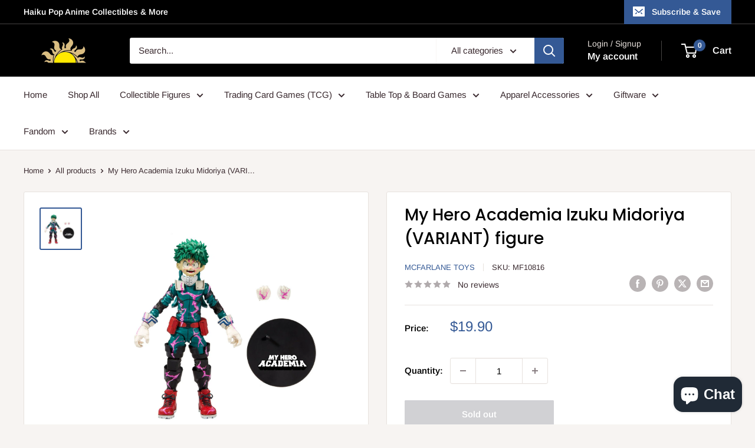

--- FILE ---
content_type: text/javascript
request_url: https://haikupop.com/cdn/shop/t/7/assets/custom.js?v=102476495355921946141699938490
body_size: -682
content:
//# sourceMappingURL=/cdn/shop/t/7/assets/custom.js.map?v=102476495355921946141699938490
